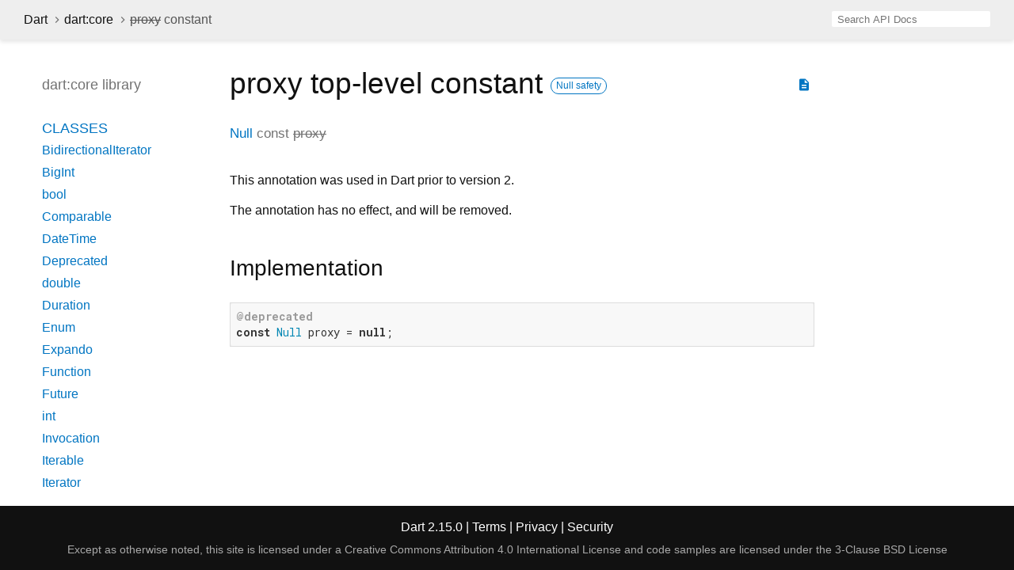

--- FILE ---
content_type: text/html
request_url: https://api.dart.dev/stable/2.15.0/dart-core/proxy-constant.html
body_size: 2461
content:
<!DOCTYPE html>
<html lang="en">
<head>
  <meta charset="utf-8">
  <meta http-equiv="X-UA-Compatible" content="IE=edge">
  <meta name="viewport" content="width=device-width, height=device-height, initial-scale=1, user-scalable=no">
  <meta name="description" content="API docs for the proxy constant from the dart:core library, for the Dart programming language.">
  <title>proxy constant - dart:core library - Dart API</title>
  <link rel="canonical" href="https://api.dart.dev/">


  
  <link rel="preconnect" href="https://fonts.gstatic.com">
  <link href="https://fonts.googleapis.com/css2?family=Roboto+Mono:ital,wght@0,300;0,400;0,500;0,700;1,400&amp;display=swap" rel="stylesheet">
  <link href="https://fonts.googleapis.com/icon?family=Material+Icons" rel="stylesheet">
  
  <link rel="stylesheet" href="../static-assets/github.css?v1">
  <link rel="stylesheet" href="../static-assets/styles.css?v1">
  <link rel="icon" href="../static-assets/favicon.png?v1">

  
<!-- Google tag (gtag.js) -->
<script async src="https://www.googletagmanager.com/gtag/js?id=G-VVQ8908SJ5"></script>
<script>
window.dataLayer = window.dataLayer || [];
function gtag(){dataLayer.push(arguments);}
gtag('js', new Date());

gtag('config', 'G-VVQ8908SJ5');
</script>
<link rel="preconnect" href="https://fonts.googleapis.com">
<link rel="preconnect" href="https://fonts.gstatic.com" crossorigin>
<link rel="preload" href="https://fonts.googleapis.com/css2?family=Google+Sans+Text:wght@400&family=Google+Sans:wght@500&display=swap" as="style">
<link rel="stylesheet" href="https://fonts.googleapis.com/css2?family=Google+Sans+Text:wght@400&family=Google+Sans:wght@500&display=swap">
<link rel="stylesheet" href="https://www.gstatic.com/glue/cookienotificationbar/cookienotificationbar.min.css">
</head>


<body data-base-href="../" data-using-base-href="false">

<div id="overlay-under-drawer"></div>

<header id="title">
  <button id="sidenav-left-toggle" type="button">&nbsp;</button>
  <ol class="breadcrumbs gt-separated dark hidden-xs">
    <li><a href="../index.html">Dart</a></li>
    <li><a href="../dart-core/dart-core-library.html">dart:core</a></li>
    <li class="self-crumb"><span class="deprecated">proxy</span> constant</li>
  </ol>
  <div class="self-name">proxy</div>
  <form class="search navbar-right" role="search">
    <input type="text" id="search-box" autocomplete="off" disabled class="form-control typeahead" placeholder="Loading search...">
  </form>
</header>

<main>


  <div id="dartdoc-main-content" class="main-content">
      <div>
  <div id="external-links" class="btn-group"><a title="View source code" class="source-link" href="https://github.com/dart-lang/sdk/blob/3d2629cd0310df74bdf260d828ed3c75f25db889/sdk/lib/core/annotations.dart#L139"><i class="material-icons">description</i></a></div>
<h1><span class="kind-top-level-property">proxy</span> top-level constant 
    <a href="https://dart.dev/null-safety" class="feature feature-null-safety" title="Supports the null safety language feature.">Null safety</a>
 
</h1></div>

        <section class="multi-line-signature">
          <a href="../dart-core/Null-class.html">Null</a>
          const <span class="name deprecated">proxy</span>
          

        </section>
        
<section class="desc markdown">
  <p>This annotation was used in Dart prior to version 2.</p>
<p>The annotation has no effect, and will be removed.</p>
</section>

        
<section class="summary source-code" id="source">
  <h2><span>Implementation</span></h2>
  <pre class="language-dart"><code class="language-dart">@deprecated
const Null proxy = null;</code></pre>
</section>



  </div> <!-- /.main-content -->

  <div id="dartdoc-sidebar-left" class="sidebar sidebar-offcanvas-left">
    <header id="header-search-sidebar" class="hidden-l">
  <form class="search-sidebar" role="search">
    <input type="text" id="search-sidebar" autocomplete="off" disabled class="form-control typeahead" placeholder="Loading search...">
  </form>
</header>

<ol class="breadcrumbs gt-separated dark hidden-l" id="sidebar-nav">
  <li><a href="../index.html">Dart</a></li>
  <li><a href="../dart-core/dart-core-library.html">dart:core</a></li>
  <li class="self-crumb"><span class="deprecated">proxy</span> constant</li>
</ol>


    <h5>dart:core library</h5>
    <ol>
  <li class="section-title"><a href="../dart-core/dart-core-library.html#classes">Classes</a></li>
  <li><a href="../dart-core/BidirectionalIterator-class.html">BidirectionalIterator</a></li>
  <li><a href="../dart-core/BigInt-class.html">BigInt</a></li>
  <li><a href="../dart-core/bool-class.html">bool</a></li>
  <li><a href="../dart-core/Comparable-class.html">Comparable</a></li>
  <li><a href="../dart-core/DateTime-class.html">DateTime</a></li>
  <li><a href="../dart-core/Deprecated-class.html">Deprecated</a></li>
  <li><a href="../dart-core/double-class.html">double</a></li>
  <li><a href="../dart-core/Duration-class.html">Duration</a></li>
  <li><a href="../dart-core/Enum-class.html">Enum</a></li>
  <li><a href="../dart-core/Expando-class.html">Expando</a></li>
  <li><a href="../dart-core/Function-class.html">Function</a></li>
  <li><a href="../dart-async/Future-class.html">Future</a></li>
  <li><a href="../dart-core/int-class.html">int</a></li>
  <li><a href="../dart-core/Invocation-class.html">Invocation</a></li>
  <li><a href="../dart-core/Iterable-class.html">Iterable</a></li>
  <li><a href="../dart-core/Iterator-class.html">Iterator</a></li>
  <li><a href="../dart-core/List-class.html">List</a></li>
  <li><a href="../dart-core/Map-class.html">Map</a></li>
  <li><a href="../dart-core/MapEntry-class.html">MapEntry</a></li>
  <li><a href="../dart-core/Match-class.html">Match</a></li>
  <li><a href="../dart-core/Null-class.html">Null</a></li>
  <li><a href="../dart-core/num-class.html">num</a></li>
  <li><a href="../dart-core/Object-class.html">Object</a></li>
  <li><a href="../dart-core/Pattern-class.html">Pattern</a></li>
  <li><a href="../dart-core/pragma-class.html">pragma</a></li>
  <li><a class="deprecated" href="../dart-core/Provisional-class.html">Provisional</a></li>
  <li><a href="../dart-core/RegExp-class.html">RegExp</a></li>
  <li><a href="../dart-core/RegExpMatch-class.html">RegExpMatch</a></li>
  <li><a href="../dart-core/RuneIterator-class.html">RuneIterator</a></li>
  <li><a href="../dart-core/Runes-class.html">Runes</a></li>
  <li><a href="../dart-core/Set-class.html">Set</a></li>
  <li><a href="../dart-core/Sink-class.html">Sink</a></li>
  <li><a href="../dart-core/StackTrace-class.html">StackTrace</a></li>
  <li><a href="../dart-core/Stopwatch-class.html">Stopwatch</a></li>
  <li><a href="../dart-async/Stream-class.html">Stream</a></li>
  <li><a href="../dart-core/String-class.html">String</a></li>
  <li><a href="../dart-core/StringBuffer-class.html">StringBuffer</a></li>
  <li><a href="../dart-core/StringSink-class.html">StringSink</a></li>
  <li><a href="../dart-core/Symbol-class.html">Symbol</a></li>
  <li><a href="../dart-core/Type-class.html">Type</a></li>
  <li><a href="../dart-core/Uri-class.html">Uri</a></li>
  <li><a href="../dart-core/UriData-class.html">UriData</a></li>

  <li class="section-title"><a href="../dart-core/dart-core-library.html#extensions">Extensions</a></li>
  <li><a href="../dart-core/EnumByName.html">EnumByName</a></li>
  <li><a href="../dart-core/EnumName.html">EnumName</a></li>
  <li><a href="../dart-async/FutureExtensions.html">FutureExtensions</a></li>


  <li class="section-title"><a href="../dart-core/dart-core-library.html#constants">Constants</a></li>
  <li><a href="../dart-core/deprecated-constant.html">deprecated</a></li>
  <li><a href="../dart-core/override-constant.html">override</a></li>
  <li><a class="deprecated" href="../dart-core/provisional-constant.html">provisional</a></li>
  <li><a class="deprecated" href="../dart-core/proxy-constant.html">proxy</a></li>


  <li class="section-title"><a href="../dart-core/dart-core-library.html#functions">Functions</a></li>
  <li><a href="../dart-core/identical.html">identical</a></li>
  <li><a href="../dart-core/identityHashCode.html">identityHashCode</a></li>
  <li><a href="../dart-core/print.html">print</a></li>


  <li class="section-title"><a href="../dart-core/dart-core-library.html#typedefs">Typedefs</a></li>
  <li><a href="../dart-core/Comparator.html">Comparator</a></li>

  <li class="section-title"><a href="../dart-core/dart-core-library.html#exceptions">Exceptions</a></li>
  <li><a href="../dart-core/AbstractClassInstantiationError-class.html">AbstractClassInstantiationError</a></li>
  <li><a href="../dart-core/ArgumentError-class.html">ArgumentError</a></li>
  <li><a href="../dart-core/AssertionError-class.html">AssertionError</a></li>
  <li><a class="deprecated" href="../dart-core/CastError-class.html">CastError</a></li>
  <li><a href="../dart-core/ConcurrentModificationError-class.html">ConcurrentModificationError</a></li>
  <li><a href="../dart-core/CyclicInitializationError-class.html">CyclicInitializationError</a></li>
  <li><a href="../dart-core/Error-class.html">Error</a></li>
  <li><a href="../dart-core/Exception-class.html">Exception</a></li>
  <li><a href="../dart-core/FallThroughError-class.html">FallThroughError</a></li>
  <li><a href="../dart-core/FormatException-class.html">FormatException</a></li>
  <li><a href="../dart-core/IndexError-class.html">IndexError</a></li>
  <li><a class="deprecated" href="../dart-core/IntegerDivisionByZeroException-class.html">IntegerDivisionByZeroException</a></li>
  <li><a href="../dart-core/NoSuchMethodError-class.html">NoSuchMethodError</a></li>
  <li><a href="../dart-core/NullThrownError-class.html">NullThrownError</a></li>
  <li><a href="../dart-core/OutOfMemoryError-class.html">OutOfMemoryError</a></li>
  <li><a href="../dart-core/RangeError-class.html">RangeError</a></li>
  <li><a href="../dart-core/StackOverflowError-class.html">StackOverflowError</a></li>
  <li><a href="../dart-core/StateError-class.html">StateError</a></li>
  <li><a href="../dart-core/TypeError-class.html">TypeError</a></li>
  <li><a href="../dart-core/UnimplementedError-class.html">UnimplementedError</a></li>
  <li><a href="../dart-core/UnsupportedError-class.html">UnsupportedError</a></li>
</ol>

  </div><!--/.sidebar-offcanvas-left-->

  <div id="dartdoc-sidebar-right" class="sidebar sidebar-offcanvas-right">
  </div><!--/.sidebar-offcanvas-->

</main>

<footer>
  <span class="no-break">
    Dart
      2.15.0
  </span>
  <span class="glue-footer">
    <span class="no-break">
      | <a href="https://dart.dev/terms" title="Terms of use">Terms</a>
    </span>
    <span class="no-break">
      | <a href="https://policies.google.com/privacy" target="_blank" rel="noopener" title="Privacy policy" class="no-automatic-external">Privacy</a>
    </span>
    <span class="no-break">
      | <a href="https://dart.dev/security" title="Security philosophy and practices">Security</a>
    </span>

    <div class="copyright" style="font-size: 0.9em; color: darkgrey; margin-top: 0.5em;">
      Except as otherwise noted, this site is licensed under a
      <a style="color: darkgrey;" href="https://creativecommons.org/licenses/by/4.0/">
        Creative Commons Attribution 4.0 International License</a>
      and code samples are licensed under the
      <a style="color: darkgrey;" href="https://opensource.org/licenses/BSD-3-Clause" class="no-automatic-external">
        3-Clause BSD License</a>
    </div>
  </span>
</footer>



<script src="../static-assets/highlight.pack.js?v1"></script>
<script src="../static-assets/script.js?v1"></script>










<button aria-hidden="true" class="glue-footer__link glue-cookie-notification-bar-control">
  Cookies management controls
</button>
<script src="https://www.gstatic.com/glue/cookienotificationbar/cookienotificationbar.min.js" data-glue-cookie-notification-bar-category="2B">
</script>
    </body></html>